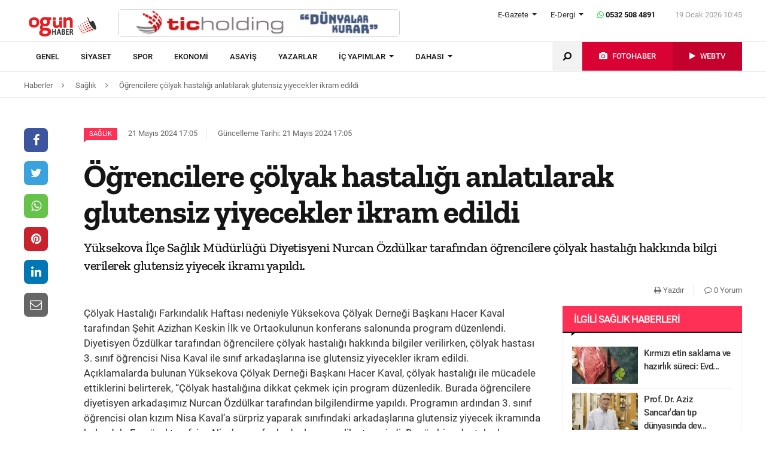

--- FILE ---
content_type: text/html; charset=UTF-8
request_url: https://www.ogunhaber.com/saglik/ogrencilere-colyak-hastaligi-anlatilarak-glutensiz-yiyecekler-ikram-edildi-2725291h.html
body_size: 9013
content:
<!doctype html>
<html lang="tr"  itemId="https://www.ogunhaber.com/saglik/ogrencilere-colyak-hastaligi-anlatilarak-glutensiz-yiyecekler-ikram-edildi-2725291h.html" itemType="http://schema.org/NewsArticle" itemScope="true" xmlns:og="http://opengraphprotocol.org/schema/" >
<head>
    <meta charset="utf-8">
            <meta name="viewport" content="width=device-width, initial-scale=1, shrink-to-fit=no">
        <meta name="csrf-token" content="hTts5JzxVoChxLnxbgyPzq2HJj4AkQgEMJoRIeUw"/>
    <link rel="stylesheet" href="https://assets.ogunhaber.com/css/style.css?v=61901202613">
                                                
    
            <link rel="amphtml" href="https://www.ogunhaber.com/amp/saglik/ogrencilere-colyak-hastaligi-anlatilarak-glutensiz-yiyecekler-ikram-edildi-2725291h.html"/>
    
    <title>Öğrencilere çölyak hastalığı anlatılarak glutensiz yiyecekler ikram edildi
</title>
<meta name="csrf-token" content="hTts5JzxVoChxLnxbgyPzq2HJj4AkQgEMJoRIeUw"/>
<meta name="theme-color" content="#e20134"/>
<meta name="msapplication-navbutton-color" content="#e20134">
<meta name="apple-mobile-web-app-status-bar-style" content="#e20134">
<meta name="author" content="OGÜNhaber"/>
<meta property="og:site_name" content="OGÜN Haber - Günün Önemli Gelişmeleri, Son Dakika Haberler"/>
<meta property="og:url" content="https://www.ogunhaber.com/saglik/ogrencilere-colyak-hastaligi-anlatilarak-glutensiz-yiyecekler-ikram-edildi-2725291h.html"/>

<meta property="description" content="Yüksekova İlçe Sağlık Müdürlüğü Diyetisyeni Nurcan Özdülkar tarafından öğrencilere çölyak hastalığı hakkında bilgi verilerek glutensiz yiyecek ikramı yapıldı."/>
<meta property="keywords" content="güncel, sağlık, haber, doğum, sezaryan, hamile, doktor, ameliyat, verem, kanser, alzaimer, timör, hepatid, aidis, hemşire, hastane, ambulans"/>

<meta property="og:type" content="article"/>
<meta property="og:title" content="Öğrencilere çölyak hastalığı anlatılarak glutensiz yiyecekler ikram edildi
"/>
<meta property="og:description" content="Yüksekova İlçe Sağlık Müdürlüğü Diyetisyeni Nurcan Özdülkar tarafından öğrencilere çölyak hastalığı hakkında bilgi verilerek glutensiz yiyecek ikramı yapıldı."/>
<meta property="og:image" content="https://assets.ogunhaber.com/images/no-image-square.png"/>

<meta name="image" itemprop="image" content="https://assets.ogunhaber.com/images/no-image-square.png"/>
    <meta name="thumbnail" itemprop="thumbnailUrl" content="https://assets.ogunhaber.com/images/no-image-square.png"/>

<meta property="twitter:site" content=""/>
<meta property="twitter:creator" content=""/>
<meta property="twitter:card" content="summary"/>
<meta property="twitter:url" content="https://www.ogunhaber.com/saglik/ogrencilere-colyak-hastaligi-anlatilarak-glutensiz-yiyecekler-ikram-edildi-2725291h.html"/>
<meta property="twitter:domain" content="https://www.ogunhaber.com"/>
<meta property="twitter:title" content=" Öğrencilere çölyak hastalığı anlatılarak glutensiz yiyecekler ikram edildi
"/>
<meta property="twitter:description" content="Yüksekova İlçe Sağlık Müdürlüğü Diyetisyeni Nurcan Özdülkar tarafından öğrencilere çölyak hastalığı hakkında bilgi verilerek glutensiz yiyecek ikramı yapıldı."/>
<meta property="twitter:image" content="https://assets.ogunhaber.com/images/no-image-square.png"/>
<meta http-equiv="content-language" content="tr-TR"/>
<meta itemprop="inLanguage" content="tr-TR"/>

            <meta name="robots" content="index follow">
    
    <meta property="article:published" itemprop="datePublished" content="2024-05-21T17:05:25+03:00"/>
    <meta property="article:modified" itemprop="dateModified" content="2024-05-21T17:05:28+03:00"/>
    <meta name="genre" itemprop="genre" content="News"/>
    <meta itemprop="isFamilyFriendly" content="True"/>
<meta itemprop="publishingPrinciples" content="https://www.ogunhaber.com/sayfa/hukuka-aykirilik"/>
<meta name="url" itemprop="url" content="https://www.ogunhaber.com/saglik/ogrencilere-colyak-hastaligi-anlatilarak-glutensiz-yiyecekler-ikram-edildi-2725291h.html"/>
<link rel="canonical" href="https://www.ogunhaber.com/saglik/ogrencilere-colyak-hastaligi-anlatilarak-glutensiz-yiyecekler-ikram-edildi-2725291h.html"/>
<link rel='dns-prefetch' href='//fonts.gstatic.com'/>
<link rel="alternate" type="application/rss+xml" href="https://www.ogunhaber.com/rss">
    <link rel="alternate" type="application/rss+xml" href="https://www.ogunhaber.com/rss/sosyalmedya">
        	<!-- Start Alexa Certify Javascript -->
<script type="text/javascript">
_atrk_opts = { atrk_acct:"o66ci1aoZM00qN", domain:"ogunhaber.com",dynamic: true};
(function() { var as = document.createElement('script'); as.type = 'text/javascript'; as.async = true; as.src = "https://certify-js.alexametrics.com/atrk.js"; var s = document.getElementsByTagName('script')[0];s.parentNode.insertBefore(as, s); })();
</script>
<noscript><img src="https://certify.alexametrics.com/atrk.gif?account=o66ci1aoZM00qN" style="display:none" height="1" width="1" alt="" /></noscript>
<!-- End Alexa Certify Javascript -->  
</head>
<body>
    <header>
    <div class="top-bar">
        <div class="container">
            <div class="section">
                <div class="col">
                    <div class="pull-left">
                        <a class="logo" href="https://www.ogunhaber.com" itemprop="url">
                            <img itemprop="logo" src="https://assets.ogunhaber.com/images/logo.png" alt="OGÜN Haber - Günün Önemli Gelişmeleri, Son Dakika Haberler"/>
                        </a>
                    </div>
                                            <div class="h-ads">
                            <picture><img  class="b-lazy" src="[data-uri]" data-src="https://www.ogunhaber.com/upload/img/2020/04/24/a95dbab4-fb13-4c04-8f72-36df8afd3b44.png" alt="TİC Holding Header" /><noscript><img src="https://www.ogunhaber.com/upload/img/2020/04/24/a95dbab4-fb13-4c04-8f72-36df8afd3b44.png" alt="TİC Holding Header" /></noscript><picture>
                        </div>
                                        <div class="pull-right">
                        <div class="head-right">

                            <div class="header-info">
                                <ul>
                                                                            <li class="l-menu dropdown">
                        <span class="dropdown-toggle t-item" id="newspaper-menus" data-toggle="dropdown" aria-haspopup="true" aria-expanded="false">
                            E-Gazete
                        </span>
                                            <div class="dropdown-menu" aria-labelledby="newspaper-menus">
                                                                                                    <a class="dropdown-item" href="https://www.ogunhaber.com/yayin/ogun-gazetesi">Ogün Gazetesi</a>
                                                                                                    <a class="dropdown-item" href="https://www.ogunhaber.com/yayin/guzel-vatan-gazetesi">Güzel Vatan Gazetesi</a>
                                                                                                    <a class="dropdown-item" href="https://www.ogunhaber.com/yayin/enerji-dunyasi-gazetesi">Enerji Dünyası Gazetesi</a>
                                                                                            </div>
                                        </li>
                                                                                                                <li class="l-menu dropdown">
                        <span class="dropdown-toggle t-item" id="magazine-menus" data-toggle="dropdown" aria-haspopup="true" aria-expanded="false">
                            E-Dergi
                        </span>
                                            <div class="dropdown-menu" aria-labelledby="magazine-menus">
                                                                                                    <a class="dropdown-item" href="https://www.ogunhaber.com/yayin/minikkus-dergisi">Minikkuş Dergisi</a>


                                                                                                    <a class="dropdown-item" href="https://www.ogunhaber.com/yayin/seyyah-turizm-dergisi">Seyyah Turizm Dergisi</a>


                                                                                            </div>
                                        </li>
                                                                        <li>
                                        <div class="whatsapp-contact"><a href="#"><i class="fa fa-whatsapp"></i> 0532 508 4891</a></div>
                                    </li>
                                    <li>
                                        <div class="current-time"><span class="currentTime"></span></div>
                                    </li>
                                </ul>
                            </div>
                            <div class="clearfix"></div>
                                                    </div>
                        <nav class="media-buttons">
                            <ul>
                                <li role="menuitem"><a href="https://www.ogunhaber.com/fotohaber" itemprop="url"><i class="fa fa-camera menu-icon"></i></a></li>
                                <li role="menuitem"><a href="https://www.ogunhaber.com/webtv" itemprop="url"><i class="fa fa-play menu-icon"></i></a></li>
                            </ul>
                        </nav>
                        <button class="navbar-toggler" type="button" data-toggle="collapse" data-target="#menu" aria-controls="menu" aria-expanded="false" aria-label="Menü">
                            <span class="navbar-toggler-icon"></span>
                        </button>
                    </div>
                </div>
            </div>
        </div>
    </div>
    <div id="header-nav" class="header-nav">
        <div class="container nav-container">
            <nav id="navbar" class="navbar">
                <div class="navbar-menu" id="menu" itemscope itemtype="https://www.schema.org/SiteNavigationElement">
                    <ul class="navbar-nav">
                        <li class="fixed-logo">
                            <a href="https://www.ogunhaber.com" itemprop="url">
                                <img itemprop="logo" src="https://assets.ogunhaber.com/images/fixed-logo.png" alt="OGÜN Haber - Günün Önemli Gelişmeleri, Son Dakika Haberler"/>
                            </a>
                        </li>
                                                                                    <li role="menuitem"><a itemprop="url" href="https://www.ogunhaber.com/genel"><span itemprop="name">Genel</span></a></li>
                                                            <li role="menuitem"><a itemprop="url" href="https://www.ogunhaber.com/siyaset"><span itemprop="name">Siyaset</span></a></li>
                                                            <li role="menuitem"><a itemprop="url" href="https://www.ogunhaber.com/spor"><span itemprop="name">Spor</span></a></li>
                                                            <li role="menuitem"><a itemprop="url" href="https://www.ogunhaber.com/ekonomi"><span itemprop="name">Ekonomi</span></a></li>
                                                            <li role="menuitem"><a itemprop="url" href="https://www.ogunhaber.com/asayis"><span itemprop="name">Asayiş</span></a></li>
                                                    
                        <li role="menuitem"><a itemprop="url" href="https://www.ogunhaber.com/yazarlar"><span itemprop="name">Yazarlar</span></a></li>
                                                    <li role="menuitem" class="dropdown">
                                <a class="dropdown-toggle" href="#" id="specialMenus" role="button" data-toggle="dropdown" aria-haspopup="true" aria-expanded="false">
                                    İÇ YAPIMLAR
                                </a>
                                <div class="dropdown-menu" aria-labelledby="specialMenus">
                                    <div class="dropdown-wrapper">
                                                                                    <a class="dropdown-item" href="https://www.ogunhaber.com/roportaj" itemprop="url"><span itemprop="name">Röportaj</span></a>
                                                                                    <a class="dropdown-item" href="https://www.ogunhaber.com/webtv/gun-ozetleri" itemprop="url"><span itemprop="name">Gün Özetleri</span></a>
                                                                                    <a class="dropdown-item" href="https://www.ogunhaber.com/webtv/video-roportaj" itemprop="url"><span itemprop="name">Video Röportaj</span></a>
                                                                                    <a class="dropdown-item" href="https://www.ogunhaber.com/webtv/beyaz-tuval" itemprop="url"><span itemprop="name">Beyaz Tuval</span></a>
                                                                                    <a class="dropdown-item" href="https://www.ogunhaber.com/webtv/mutlu-eden-haberler" itemprop="url"><span itemprop="name">Mutlu Eden Haberler</span></a>
                                                                                    <a class="dropdown-item" href="https://www.ogunhaber.com/webtv/1-kelime-1-hikaye" itemprop="url"><span itemprop="name">1 Kelime 1 Hikaye</span></a>
                                                                                
                                        
                                        
                                        
                                        
                                        
                                        
                                        
                                        
                                        
                                    </div>
                                </div>
                            </li>
                                                                            <li role="menuitem" class="dropdown">
                                <a class="dropdown-toggle" href="#" id="otherMenus" role="button" data-toggle="dropdown" aria-haspopup="true" aria-expanded="false">
                                    DAHASI
                                </a>
                                <div class="dropdown-menu" aria-labelledby="otherMenus">
                                    <div class="dropdown-wrapper">
                                                                                    <a class="dropdown-item" href="https://www.ogunhaber.com/magazin" itemprop="url"><span itemprop="name">Magazin</span></a>
                                                                                    <a class="dropdown-item" href="https://www.ogunhaber.com/dunya" itemprop="url"><span itemprop="name">Dünya</span></a>
                                                                                    <a class="dropdown-item" href="https://www.ogunhaber.com/kultur-sanat" itemprop="url"><span itemprop="name">Kültür-Sanat</span></a>
                                                                                    <a class="dropdown-item" href="https://www.ogunhaber.com/egitim" itemprop="url"><span itemprop="name">Eğitim</span></a>
                                                                                    <a class="dropdown-item" href="https://www.ogunhaber.com/saglik" itemprop="url"><span itemprop="name">Sağlık</span></a>
                                                                                    <a class="dropdown-item" href="https://www.ogunhaber.com/yasam" itemprop="url"><span itemprop="name">Yaşam</span></a>
                                                                                    <a class="dropdown-item" href="https://www.ogunhaber.com/otomobil" itemprop="url"><span itemprop="name">Otomobil</span></a>
                                                                                    <a class="dropdown-item" href="https://www.ogunhaber.com/seyyah" itemprop="url"><span itemprop="name">Seyyah</span></a>
                                                                                    <a class="dropdown-item" href="https://www.ogunhaber.com/enerji" itemprop="url"><span itemprop="name">Enerji</span></a>
                                                                                    <a class="dropdown-item" href="https://www.ogunhaber.com/koronavirus" itemprop="url"><span itemprop="name">Koronavirüs</span></a>
                                                                                    <a class="dropdown-item" href="https://www.ogunhaber.com/moda" itemprop="url"><span itemprop="name">Moda</span></a>
                                                                                    <a class="dropdown-item" href="https://www.ogunhaber.com/yerel" itemprop="url"><span itemprop="name">Yerel</span></a>
                                                                                    <a class="dropdown-item" href="https://www.ogunhaber.com/medya" itemprop="url"><span itemprop="name">Medya</span></a>
                                                                                    <a class="dropdown-item" href="https://www.ogunhaber.com/teknoloji" itemprop="url"><span itemprop="name">Teknoloji</span></a>
                                                                                    <a class="dropdown-item" href="https://www.ogunhaber.com/nasil-yapilir" itemprop="url"><span itemprop="name">Nasıl Yapılır ?</span></a>
                                                                            </div>
                                </div>
                            </li>
                                                                            <li class="lm-menu dropdown">
                                <a class="dropdown-toggle" href="#" id="newspaperPublications" role="button" data-toggle="dropdown" aria-haspopup="true" aria-expanded="false">
                                    E-Gazete
                                </a>
                                <div class="dropdown-menu" aria-labelledby="newspaperPublications">
                                    <div class="dropdown-wrapper">
                                                                                    <a class="dropdown-item" href="https://www.ogunhaber.com/yayin/ogun-gazetesi">Ogün Gazetesi</a>
                                                                                    <a class="dropdown-item" href="https://www.ogunhaber.com/yayin/guzel-vatan-gazetesi">Güzel Vatan Gazetesi</a>
                                                                                    <a class="dropdown-item" href="https://www.ogunhaber.com/yayin/enerji-dunyasi-gazetesi">Enerji Dünyası Gazetesi</a>
                                                                            </div>
                                </div>
                            </li>
                                                                            <li class="lm-menu dropdown">
                                <a class="dropdown-toggle" href="#" id="magazinePublications" role="button" data-toggle="dropdown" aria-haspopup="true" aria-expanded="false">
                                    E-Dergi
                                </a>
                                <div class="dropdown-menu" aria-labelledby="magazinePublications">
                                    <div class="dropdown-wrapper">
                                                                                    <a class="dropdown-item" href="https://www.ogunhaber.com/yayin/minikkus-dergisi">Minikkuş Dergisi</a>
                                                                                    <a class="dropdown-item" href="https://www.ogunhaber.com/yayin/seyyah-turizm-dergisi">Seyyah Turizm Dergisi</a>
                                                                            </div>
                                </div>
                            </li>
                                            </ul>
                    <div class="media-menu">
                        <nav itemscope itemtype="https://www.schema.org/SiteNavigationElement">
                            <ul>
                                <li role="menuitem" class="fast-search">
                                    <button class="search-btn"><i class="fa fa-search fa-rotate-90"></i></button>
                                </li>
                                <li role="menuitem" class="photo-news"><a href="https://www.ogunhaber.com/fotohaber" itemprop="url"><i class="fa fa-camera menu-icon"></i> <span itemprop="name">FOTOHABER</span></a></li>
                                <li role="menuitem" class="television"><a href="https://www.ogunhaber.com/webtv" itemprop="url"><i class="fa fa-play menu-icon"></i> <span itemprop="name">WEBTV</span></a></li>
                            </ul>
                        </nav>
                    </div>
                </div>
            </nav>
        </div>
        <div class="search-plugin d-none">
    <div class="container">
        <form method="GET" id="search-form" action="https://www.ogunhaber.com/arama">

            <div class="search-bar">
                <input class="form-control" type="search" name="q" id="search-input" placeholder="Ara">
                <button type="button" class="search-close-btn"><i class="fa fa-times-thin"></i></button>
            </div>
            <button type="submit" id="search-btn" tabindex="-1" class="search-submit-btn"></button>

        </form>
    </div>
</div>
    </div>
</header>
<div class="clearfix"></div>


     
    <div class="breadcrumbs">
    <ol class="breadcrumb" vocab="https://schema.org/" typeof="BreadcrumbList">
        <li property="itemListElement" typeof="ListItem">
            <a href="https://www.ogunhaber.com" property="item" typeof="WebPage">
                <span property="name">Haberler</span>
            </a>
            <span class="d-none" property="position">1</span>
        </li>
                    <li property="itemListElement" typeof="ListItem">
                <a href="https://www.ogunhaber.com/saglik" property="item" typeof="WebPage">
                    <span property="name">Sağlık</span>
                </a>
                <span class="d-none" property="position">2</span>
            </li>
                            <li property="itemListElement" typeof="ListItem">
                <a href="https://www.ogunhaber.com/saglik/ogrencilere-colyak-hastaligi-anlatilarak-glutensiz-yiyecekler-ikram-edildi-2725291h.html" property="item" typeof="WebPage">
                    <span property="name">Öğrencilere çölyak hastalığı anlatılarak glutensiz yiyecekler ikram edildi
</span>
                </a>
                <span class="d-none" property="position">3</span>
            </li>
            </ol>
</div>
<div class="clearfix"></div>    <div class="posts-details">
        <main id="wrapper" class="post-container" data-id="2725291">
            <div class="left-right-ads">
                                            </div>
                        <div class="article-row">
            <div class="article-head">
                <div class="fixed-share">
    <div class="fixed-social">
        <ul class="news-share">
            <li class="facebook"><a class="ssk ssk-facebook" href="javascript:void(0);"><i class="fa fa-facebook"></i></a></li>
            <li class="twitter"><a class="ssk ssk-twitter" href="javascript:void(0);"><i class="fa fa-twitter"></i></a></li>
            <li class="whatsapp"><a class="ssk ssk-whatsapp" href="javascript:void(0);"><i class="fa fa-whatsapp"></i></a></li>
            <li class="pinterest"><a class="ssk ssk-pinterest" href="javascript:void(0);"><i class="fa fa-pinterest"></i></a></li>
            <li class="linkedin"><a class="ssk ssk-linkedin" href="javascript:void(0);"><i class="fa fa-linkedin"></i></a></li>
            <li class="email"><a class="ssk ssk-email" href="javascript:void(0);"><i class="fa fa-envelope-o"></i></a></li>
        </ul>
    </div>
</div>
                <div class="article-header">
                    <div class="article-property">
                        <ul>
                            <li>
                                                                    <a href="https://www.ogunhaber.com/saglik" class="category-term" itemprop="articleSection">Sağlık</a>
                                                                <time itemprop="datePublished" datetime="2024-05-21T17:05:25+03:00">21 Mayıs 2024 17:05</time>
                            </li>
                            <li class="news-updated-time">
                                <time itemprop="dateModified" datetime="2024-05-21T17:05:28+03:00">Güncelleme Tarihi: 21 Mayıs 2024 17:05</time>
                            </li>
                                                    </ul>
                    </div>
                    <h1 itemProp="headline">Öğrencilere çölyak hastalığı anlatılarak glutensiz yiyecekler ikram edildi
</h1>
                    <div class="summary" itemprop="description">
                                                    Yüksekova İlçe Sağlık Müdürlüğü Diyetisyeni Nurcan Özdülkar tarafından öğrencilere çölyak hastalığı hakkında bilgi verilerek glutensiz yiyecek ikramı yapıldı.
                                            </div>
                    <div class="by-author" itemProp="organization" itemscope="" itemType="http://schema.org/Organization" itemID="https://www.ogunhaber.com">
                        <a href="https://www.ogunhaber.com" itemprop="url">
                            <span itemprop="name">OGÜNhaber</span>
                        </a>
                    </div>
                    <div class="inline-properties">
                        <a itemprop="mainEntityOfPage" href="https://www.ogunhaber.com/saglik/ogrencilere-colyak-hastaligi-anlatilarak-glutensiz-yiyecekler-ikram-edildi-2725291h.html"><span itemprop="name">Öğrencilere çölyak hastalığı anlatılarak glutensiz yiyecekler ikram edildi
</span></a>
                    </div>
                    <div class="article-property-box">
                        <div class="news-stats">
                            <ul>
                                <li><a href="javascript:window.print()"><i class="fa fa-print"></i> Yazdır</a></li>
                                <li><a href="#comments"><i class="fa fa-comment-o"></i> 0 Yorum</a></li>
                            </ul>
                        </div>
                    </div>
                </div>
            </div>
            <div class="article-section">
                <div class="article-container">
                    <article class="article">
                                                                        <div class="article-content" itemProp="articleBody">
                            
                            Çölyak Hastalığı Farkındalık Haftası nedeniyle Yüksekova Çölyak Derneği Başkanı Hacer Kaval tarafından Şehit Azizhan Keskin İlk ve Ortaokulunun konferans salonunda program düzenlendi. Diyetisyen Özdülkar tarafından öğrencilere çölyak hastalığı hakkında bilgiler verilirken, çölyak hastası 3. sınıf öğrencisi Nisa Kaval ile sınıf arkadaşlarına ise glutensiz yiyecekler ikram edildi.<br/>Açıklamalarda bulunan Yüksekova Çölyak Derneği Başkanı Hacer Kaval, çölyak hastalığı ile mücadele ettiklerini belirterek, “Çölyak hastalığına dikkat çekmek için program düzenledik. Burada öğrencilere diyetisyen arkadaşımız Nurcan Özdülkar tarafından bilgilendirme yapıldı. Programın ardından 3. sınıf öğrencisi olan kızım Nisa Kaval’a sürpriz yaparak sınıfındaki arkadaşlarına glutensiz yiyecek ikramında bulunduk. En güzel tarafı ise Nisa’ya sınıf arkadaşlarının eşlik etmesiydi. Bugün bize destek olan Nurcan Özdülkar’e, Okul Müdürü İskan Saklamaz ve öğretmenlerimize teşekkür ediyoruz. İnşallah bu memlekette daha güzel hizmetlere imza atacağız” dedi.
                        </div>
                        <div class="clearfix"></div>
                        <footer>

                                <ul class="share-post">
                                    <li class="whatsapp"><a class="ssk ssk-whatsapp" href="javascript:;"><i class="fa fa-whatsapp"></i> Whatsapp</a></li>
                                    <li class="facebook"><a class="ssk ssk-facebook" href="javascript:;"><i class="fa fa-facebook"></i> Facebook</a></li>
                                    <li class="twitter"><a class="ssk ssk-twitter" href="javascript:void(0);"><i class="fa fa-twitter"></i> Twitter</a></li>
                                    <li class="pinterest"><a class="ssk ssk-pinterest" href="javascript:void(0);"><i class="fa fa-pinterest"></i> Pinterest</a></li>
                                    <li class="linkedin"><a class="ssk ssk-linkedin" href="javascript:void(0);"><i class="fa fa-linkedin"></i> Linkedin</a></li>
                                    <li class="mail"><a class="ssk ssk-email" href="javascript:void(0);"><i class="fa fa-envelope-o"></i> E-posta</a></li>
                                </ul>

                        </footer>
                    </article>
                                        
                </div>
                <div class="article-sidebar">
                    <aside class="widget">
        <h2 class="widget-title">İlgili Sağlık Haberleri</h2>
        <ul class="top-news">
            <li class="media">
    <a href="https://www.ogunhaber.com/saglik/kirmizi-etin-saklama-ve-hazirlik-sureci-evde-en-sik-yapilan-hatalar-2996905h.html">
        <picture>
<img class="b-lazy "  data src="https://assets.ogunhaber.com/images/lazy.gif" data-src="https://www.ogunhaber.com/upload/img/2026/01/05/7a4330e3-375f-4947-8822-3c771531f6eb-related-post-1.jpeg"  alt="Kırmızı etin saklama ve hazırlık süreci: Evde en sık yapılan hatalar" wıdth="" height="" />
</picture>

            <noscript>
                <picture>
                    
                    <img  src="https://www.ogunhaber.com/upload/img/2026/01/05/7a4330e3-375f-4947-8822-3c771531f6eb-related-post-1.jpeg" alt="Kırmızı etin saklama ve hazırlık süreci: Evde en sık yapılan hatalar" />
                </picture>
            </noscript>
    </a>
    <a href="https://www.ogunhaber.com/saglik/kirmizi-etin-saklama-ve-hazirlik-sureci-evde-en-sik-yapilan-hatalar-2996905h.html">Kırmızı etin saklama ve hazırlık süreci: Evd...</a>
</li><li class="media">
    <a href="https://www.ogunhaber.com/saglik/prof-dr-aziz-sancardan-tip-dunyasinda-devrim-yaratan-calisma-beyin-kanserini-farelerde-yok-ettiler-2997013h.html">
        <picture>
<img class="b-lazy "  data src="https://assets.ogunhaber.com/images/lazy.gif" data-src="https://www.ogunhaber.com/upload/img/2026/01/08/3d1e2ca9-acc9-4adf-91bd-e64d36b9d021-related-post-1.png"  alt="Prof. Dr. Aziz Sancar&#039;dan tıp dünyasında devrim yaratan çalışma: Beyin kanserini farelerde yok ettiler!" wıdth="" height="" />
</picture>

            <noscript>
                <picture>
                    
                    <img  src="https://www.ogunhaber.com/upload/img/2026/01/08/3d1e2ca9-acc9-4adf-91bd-e64d36b9d021-related-post-1.png" alt="Prof. Dr. Aziz Sancar&#039;dan tıp dünyasında devrim yaratan çalışma: Beyin kanserini farelerde yok ettiler!" />
                </picture>
            </noscript>
    </a>
    <a href="https://www.ogunhaber.com/saglik/prof-dr-aziz-sancardan-tip-dunyasinda-devrim-yaratan-calisma-beyin-kanserini-farelerde-yok-ettiler-2997013h.html">Prof. Dr. Aziz Sancar'dan tıp dünyasında dev...</a>
</li><li class="media">
    <a href="https://www.ogunhaber.com/saglik/yeni-arastirma-uyardi-7-saatten-az-uyku-yasam-suresini-kisaltabilir-2997113h.html">
        <picture>
<img class="b-lazy "  data src="https://assets.ogunhaber.com/images/lazy.gif" data-src="https://www.ogunhaber.com/upload/img/2026/01/12/7fcb07b7-bc48-446f-8864-65120f24b68d-related-post-1.png"  alt="Yeni araştırma uyardı: 7 saatten az uyku yaşam süresini kısaltabilir" wıdth="" height="" />
</picture>

            <noscript>
                <picture>
                    
                    <img  src="https://www.ogunhaber.com/upload/img/2026/01/12/7fcb07b7-bc48-446f-8864-65120f24b68d-related-post-1.png" alt="Yeni araştırma uyardı: 7 saatten az uyku yaşam süresini kısaltabilir" />
                </picture>
            </noscript>
    </a>
    <a href="https://www.ogunhaber.com/saglik/yeni-arastirma-uyardi-7-saatten-az-uyku-yasam-suresini-kisaltabilir-2997113h.html">Yeni araştırma uyardı: 7 saatten az uyku yaş...</a>
</li><li class="media">
    <a href="https://www.ogunhaber.com/saglik/soguk-hava-insani-hasta-eder-mi-aslinda-nedenin-farkli-oldugu-ortaya-cikti-2997347h.html">
        <picture>
<img class="b-lazy "  data src="https://assets.ogunhaber.com/images/lazy.gif" data-src="https://www.ogunhaber.com/upload/img/2026/01/18/93c20f42-3f77-4a3f-b618-1df93e59cc79-related-post-1.png"  alt="&#039;Soğuk hava insanı hasta eder&#039; mi? Aslında nedenin farklı olduğu ortaya çıktı" wıdth="" height="" />
</picture>

            <noscript>
                <picture>
                    
                    <img  src="https://www.ogunhaber.com/upload/img/2026/01/18/93c20f42-3f77-4a3f-b618-1df93e59cc79-related-post-1.png" alt="&#039;Soğuk hava insanı hasta eder&#039; mi? Aslında nedenin farklı olduğu ortaya çıktı" />
                </picture>
            </noscript>
    </a>
    <a href="https://www.ogunhaber.com/saglik/soguk-hava-insani-hasta-eder-mi-aslinda-nedenin-farkli-oldugu-ortaya-cikti-2997347h.html">'Soğuk hava insanı hasta eder' mi? Aslında n...</a>
</li><li class="media">
    <a href="https://www.ogunhaber.com/saglik/bilim-insanlarindan-hayati-bulus-sprey-gibi-sikiliyor-bir-saniyede-kanamayi-durduruyor-2997249h.html">
        <picture>
<img class="b-lazy "  data src="https://assets.ogunhaber.com/images/lazy.gif" data-src="https://www.ogunhaber.com/upload/img/2026/01/15/003b7108-8b73-4c76-9b19-3e3ada95f0f9-related-post-1.png"  alt="Bilim insanlarından &#039;hayati&#039; buluş: Sprey gibi sıkılıyor, bir saniyede kanamayı durduruyor" wıdth="" height="" />
</picture>

            <noscript>
                <picture>
                    
                    <img  src="https://www.ogunhaber.com/upload/img/2026/01/15/003b7108-8b73-4c76-9b19-3e3ada95f0f9-related-post-1.png" alt="Bilim insanlarından &#039;hayati&#039; buluş: Sprey gibi sıkılıyor, bir saniyede kanamayı durduruyor" />
                </picture>
            </noscript>
    </a>
    <a href="https://www.ogunhaber.com/saglik/bilim-insanlarindan-hayati-bulus-sprey-gibi-sikiliyor-bir-saniyede-kanamayi-durduruyor-2997249h.html">Bilim insanlarından 'hayati' buluş: Sprey gi...</a>
</li>        </ul>
    </aside>
                                    </div>
            </div>
        </div>
                        </main>
        <div class="related-news">
        <div class="container">
            <div class="section">
                <div class="part-24">
                    <h2 class="line-title">Bu Haberler İlginizi Çekebilir</h2>
                </div>
                <div class="news-categories">
                                            <article class="news-first-group">
                            <header>
                                <a href="https://www.ogunhaber.com/saglik/muzik-neden-bazi-insanlara-keyif-vermiyor-bilim-insanlari-acikladi-2997133h.html">
                                    <picture>
<source media="(max-width: 321px)" data-srcset="https://www.ogunhaber.com/upload/img/2026/01/12/0a943f5e-baa0-45db-8ec4-c1b7f0bfdea6-related-posts-6.png">
<source media="(max-width: 376px)" data-srcset="https://www.ogunhaber.com/upload/img/2026/01/12/0a943f5e-baa0-45db-8ec4-c1b7f0bfdea6-related-posts-5.png">
<source media="(max-width: 426px)" data-srcset="https://www.ogunhaber.com/upload/img/2026/01/12/0a943f5e-baa0-45db-8ec4-c1b7f0bfdea6-related-posts-4.png">
<source media="(max-width: 769px)" data-srcset="https://www.ogunhaber.com/upload/img/2026/01/12/0a943f5e-baa0-45db-8ec4-c1b7f0bfdea6-related-posts-3.png">
<source media="(max-width: 1025px)" data-srcset="https://www.ogunhaber.com/upload/img/2026/01/12/0a943f5e-baa0-45db-8ec4-c1b7f0bfdea6-related-posts-2.png">
<img class="b-lazy "  data src="https://assets.ogunhaber.com/images/lazy.gif" data-src="https://www.ogunhaber.com/upload/img/2026/01/12/0a943f5e-baa0-45db-8ec4-c1b7f0bfdea6-related-posts-1.png"  alt="Müzik neden bazı insanlara keyif vermiyor? Bilim insanları açıkladı" wıdth="308" height="156" />
</picture>

            <noscript>
                <picture>
                    <source media="(max-width: 321px)" srcset="https://www.ogunhaber.com/upload/img/2026/01/12/0a943f5e-baa0-45db-8ec4-c1b7f0bfdea6-related-posts-6.png">
<source media="(max-width: 376px)" srcset="https://www.ogunhaber.com/upload/img/2026/01/12/0a943f5e-baa0-45db-8ec4-c1b7f0bfdea6-related-posts-5.png">
<source media="(max-width: 426px)" srcset="https://www.ogunhaber.com/upload/img/2026/01/12/0a943f5e-baa0-45db-8ec4-c1b7f0bfdea6-related-posts-4.png">
<source media="(max-width: 769px)" srcset="https://www.ogunhaber.com/upload/img/2026/01/12/0a943f5e-baa0-45db-8ec4-c1b7f0bfdea6-related-posts-3.png">
<source media="(max-width: 1025px)" srcset="https://www.ogunhaber.com/upload/img/2026/01/12/0a943f5e-baa0-45db-8ec4-c1b7f0bfdea6-related-posts-2.png">

                    <img  src="https://www.ogunhaber.com/upload/img/2026/01/12/0a943f5e-baa0-45db-8ec4-c1b7f0bfdea6-related-posts-1.png" alt="Müzik neden bazı insanlara keyif vermiyor? Bilim insanları açıkladı" />
                </picture>
            </noscript>
                                </a>
                                                                    <div class="category-canonical">
                                        <a href="https://ogunhaber.com/saglik">Sağlık</a>
                                    </div>
                                                            </header>
                            <section>
                                <a href="https://www.ogunhaber.com/saglik/muzik-neden-bazi-insanlara-keyif-vermiyor-bilim-insanlari-acikladi-2997133h.html" class="news-link">Müzik neden bazı insanlara keyif vermiyor? Bilim insanları açıkladı</a>
                            </section>
                        </article>
                                            <article class="news-first-group">
                            <header>
                                <a href="https://www.ogunhaber.com/saglik/turk-bilim-insani-akciger-kanseri-ilaci-icin-onay-aldi-2997236h.html">
                                    <picture>
<source media="(max-width: 321px)" data-srcset="https://www.ogunhaber.com/upload/img/2026/01/14/b7f22135-c5a0-4042-960c-e87b12ea3ff5-related-posts-6.png">
<source media="(max-width: 376px)" data-srcset="https://www.ogunhaber.com/upload/img/2026/01/14/b7f22135-c5a0-4042-960c-e87b12ea3ff5-related-posts-5.png">
<source media="(max-width: 426px)" data-srcset="https://www.ogunhaber.com/upload/img/2026/01/14/b7f22135-c5a0-4042-960c-e87b12ea3ff5-related-posts-4.png">
<source media="(max-width: 769px)" data-srcset="https://www.ogunhaber.com/upload/img/2026/01/14/b7f22135-c5a0-4042-960c-e87b12ea3ff5-related-posts-3.png">
<source media="(max-width: 1025px)" data-srcset="https://www.ogunhaber.com/upload/img/2026/01/14/b7f22135-c5a0-4042-960c-e87b12ea3ff5-related-posts-2.png">
<img class="b-lazy "  data src="https://assets.ogunhaber.com/images/lazy.gif" data-src="https://www.ogunhaber.com/upload/img/2026/01/14/b7f22135-c5a0-4042-960c-e87b12ea3ff5-related-posts-1.png"  alt="Türk bilim insanı akciğer kanseri ilacı için onay aldı" wıdth="308" height="156" />
</picture>

            <noscript>
                <picture>
                    <source media="(max-width: 321px)" srcset="https://www.ogunhaber.com/upload/img/2026/01/14/b7f22135-c5a0-4042-960c-e87b12ea3ff5-related-posts-6.png">
<source media="(max-width: 376px)" srcset="https://www.ogunhaber.com/upload/img/2026/01/14/b7f22135-c5a0-4042-960c-e87b12ea3ff5-related-posts-5.png">
<source media="(max-width: 426px)" srcset="https://www.ogunhaber.com/upload/img/2026/01/14/b7f22135-c5a0-4042-960c-e87b12ea3ff5-related-posts-4.png">
<source media="(max-width: 769px)" srcset="https://www.ogunhaber.com/upload/img/2026/01/14/b7f22135-c5a0-4042-960c-e87b12ea3ff5-related-posts-3.png">
<source media="(max-width: 1025px)" srcset="https://www.ogunhaber.com/upload/img/2026/01/14/b7f22135-c5a0-4042-960c-e87b12ea3ff5-related-posts-2.png">

                    <img  src="https://www.ogunhaber.com/upload/img/2026/01/14/b7f22135-c5a0-4042-960c-e87b12ea3ff5-related-posts-1.png" alt="Türk bilim insanı akciğer kanseri ilacı için onay aldı" />
                </picture>
            </noscript>
                                </a>
                                                                    <div class="category-canonical">
                                        <a href="https://ogunhaber.com/saglik">Sağlık</a>
                                    </div>
                                                            </header>
                            <section>
                                <a href="https://www.ogunhaber.com/saglik/turk-bilim-insani-akciger-kanseri-ilaci-icin-onay-aldi-2997236h.html" class="news-link">Türk bilim insanı akciğer kanseri ilacı için onay aldı</a>
                            </section>
                        </article>
                                            <article class="news-first-group">
                            <header>
                                <a href="https://www.ogunhaber.com/saglik/hafta-sonu-uykusunun-genclerin-ruh-sagligina-etkisi-uyku-borcu-2996969h.html">
                                    <picture>
<source media="(max-width: 321px)" data-srcset="https://www.ogunhaber.com/upload/img/2026/01/07/4b3a4c0a-6afc-4086-9989-47d1d80a742a-related-posts-6.png">
<source media="(max-width: 376px)" data-srcset="https://www.ogunhaber.com/upload/img/2026/01/07/4b3a4c0a-6afc-4086-9989-47d1d80a742a-related-posts-5.png">
<source media="(max-width: 426px)" data-srcset="https://www.ogunhaber.com/upload/img/2026/01/07/4b3a4c0a-6afc-4086-9989-47d1d80a742a-related-posts-4.png">
<source media="(max-width: 769px)" data-srcset="https://www.ogunhaber.com/upload/img/2026/01/07/4b3a4c0a-6afc-4086-9989-47d1d80a742a-related-posts-3.png">
<source media="(max-width: 1025px)" data-srcset="https://www.ogunhaber.com/upload/img/2026/01/07/4b3a4c0a-6afc-4086-9989-47d1d80a742a-related-posts-2.png">
<img class="b-lazy "  data src="https://assets.ogunhaber.com/images/lazy.gif" data-src="https://www.ogunhaber.com/upload/img/2026/01/07/4b3a4c0a-6afc-4086-9989-47d1d80a742a-related-posts-1.png"  alt="Hafta sonu uykusunun gençlerin ruh sağlığına etkisi: &#039;Uyku borcu&#039;" wıdth="308" height="156" />
</picture>

            <noscript>
                <picture>
                    <source media="(max-width: 321px)" srcset="https://www.ogunhaber.com/upload/img/2026/01/07/4b3a4c0a-6afc-4086-9989-47d1d80a742a-related-posts-6.png">
<source media="(max-width: 376px)" srcset="https://www.ogunhaber.com/upload/img/2026/01/07/4b3a4c0a-6afc-4086-9989-47d1d80a742a-related-posts-5.png">
<source media="(max-width: 426px)" srcset="https://www.ogunhaber.com/upload/img/2026/01/07/4b3a4c0a-6afc-4086-9989-47d1d80a742a-related-posts-4.png">
<source media="(max-width: 769px)" srcset="https://www.ogunhaber.com/upload/img/2026/01/07/4b3a4c0a-6afc-4086-9989-47d1d80a742a-related-posts-3.png">
<source media="(max-width: 1025px)" srcset="https://www.ogunhaber.com/upload/img/2026/01/07/4b3a4c0a-6afc-4086-9989-47d1d80a742a-related-posts-2.png">

                    <img  src="https://www.ogunhaber.com/upload/img/2026/01/07/4b3a4c0a-6afc-4086-9989-47d1d80a742a-related-posts-1.png" alt="Hafta sonu uykusunun gençlerin ruh sağlığına etkisi: &#039;Uyku borcu&#039;" />
                </picture>
            </noscript>
                                </a>
                                                                    <div class="category-canonical">
                                        <a href="https://ogunhaber.com/saglik">Sağlık</a>
                                    </div>
                                                            </header>
                            <section>
                                <a href="https://www.ogunhaber.com/saglik/hafta-sonu-uykusunun-genclerin-ruh-sagligina-etkisi-uyku-borcu-2996969h.html" class="news-link">Hafta sonu uykusunun gençlerin ruh sağlığına etkisi: 'Uyku borcu'</a>
                            </section>
                        </article>
                                            <article class="news-first-group">
                            <header>
                                <a href="https://www.ogunhaber.com/saglik/bilim-insanlarindan-hayati-bulus-sprey-gibi-sikiliyor-bir-saniyede-kanamayi-durduruyor-2997249h.html">
                                    <picture>
<source media="(max-width: 321px)" data-srcset="https://www.ogunhaber.com/upload/img/2026/01/15/003b7108-8b73-4c76-9b19-3e3ada95f0f9-related-posts-6.png">
<source media="(max-width: 376px)" data-srcset="https://www.ogunhaber.com/upload/img/2026/01/15/003b7108-8b73-4c76-9b19-3e3ada95f0f9-related-posts-5.png">
<source media="(max-width: 426px)" data-srcset="https://www.ogunhaber.com/upload/img/2026/01/15/003b7108-8b73-4c76-9b19-3e3ada95f0f9-related-posts-4.png">
<source media="(max-width: 769px)" data-srcset="https://www.ogunhaber.com/upload/img/2026/01/15/003b7108-8b73-4c76-9b19-3e3ada95f0f9-related-posts-3.png">
<source media="(max-width: 1025px)" data-srcset="https://www.ogunhaber.com/upload/img/2026/01/15/003b7108-8b73-4c76-9b19-3e3ada95f0f9-related-posts-2.png">
<img class="b-lazy "  data src="https://assets.ogunhaber.com/images/lazy.gif" data-src="https://www.ogunhaber.com/upload/img/2026/01/15/003b7108-8b73-4c76-9b19-3e3ada95f0f9-related-posts-1.png"  alt="Bilim insanlarından &#039;hayati&#039; buluş: Sprey gibi sıkılıyor, bir saniyede kanamayı durduruyor" wıdth="308" height="156" />
</picture>

            <noscript>
                <picture>
                    <source media="(max-width: 321px)" srcset="https://www.ogunhaber.com/upload/img/2026/01/15/003b7108-8b73-4c76-9b19-3e3ada95f0f9-related-posts-6.png">
<source media="(max-width: 376px)" srcset="https://www.ogunhaber.com/upload/img/2026/01/15/003b7108-8b73-4c76-9b19-3e3ada95f0f9-related-posts-5.png">
<source media="(max-width: 426px)" srcset="https://www.ogunhaber.com/upload/img/2026/01/15/003b7108-8b73-4c76-9b19-3e3ada95f0f9-related-posts-4.png">
<source media="(max-width: 769px)" srcset="https://www.ogunhaber.com/upload/img/2026/01/15/003b7108-8b73-4c76-9b19-3e3ada95f0f9-related-posts-3.png">
<source media="(max-width: 1025px)" srcset="https://www.ogunhaber.com/upload/img/2026/01/15/003b7108-8b73-4c76-9b19-3e3ada95f0f9-related-posts-2.png">

                    <img  src="https://www.ogunhaber.com/upload/img/2026/01/15/003b7108-8b73-4c76-9b19-3e3ada95f0f9-related-posts-1.png" alt="Bilim insanlarından &#039;hayati&#039; buluş: Sprey gibi sıkılıyor, bir saniyede kanamayı durduruyor" />
                </picture>
            </noscript>
                                </a>
                                                                    <div class="category-canonical">
                                        <a href="https://ogunhaber.com/saglik">Sağlık</a>
                                    </div>
                                                            </header>
                            <section>
                                <a href="https://www.ogunhaber.com/saglik/bilim-insanlarindan-hayati-bulus-sprey-gibi-sikiliyor-bir-saniyede-kanamayi-durduruyor-2997249h.html" class="news-link">Bilim insanlarından 'hayati' buluş: Sprey gibi sıkılıyor, bir saniyede kanamayı durduruyor</a>
                            </section>
                        </article>
                                    </div>
                            </div>
        </div>
    </div>
    </div>
    <footer id="footer">
    <div class="container">
        <div class="section">
            <div class="footer-property">
                <a href="https://www.ogunhaber.com">
                    <img src="https://assets.ogunhaber.com/images/f-logo.png" alt="OGÜN Haber - Günün Önemli Gelişmeleri, Son Dakika Haberler">
                </a>
                <div class="feed">
                    <a href="#" class="btn btn-add"><i class="icon-add"></i> Haberi sitene ekle</a>
                    <a href="https://www.ogunhaber.com/rss" class="btn btn-rss"><i class="fa fa-rss"></i></a>
                </div>
            </div>
            <div class="footer-menu">
                <strong class="f-title">Popüler Konular</strong>
                <div class="section" itemscope itemtype="https://www.schema.org/SiteNavigationElement">
                                                                        <div class="part">
                                                                    <ul>
                                                                                    <li role="menuitem"><a href="https://www.ogunhaber.com/genel" itemprop="url"><span itemprop="name">Genel</span></a></li>
                                                                                    <li role="menuitem"><a href="https://www.ogunhaber.com/siyaset" itemprop="url"><span itemprop="name">Siyaset</span></a></li>
                                                                                    <li role="menuitem"><a href="https://www.ogunhaber.com/spor" itemprop="url"><span itemprop="name">Spor</span></a></li>
                                                                                    <li role="menuitem"><a href="https://www.ogunhaber.com/ekonomi" itemprop="url"><span itemprop="name">Ekonomi</span></a></li>
                                                                            </ul>
                                                            </div>
                                                    <div class="part">
                                                                    <ul>
                                                                                    <li role="menuitem"><a href="https://www.ogunhaber.com/asayis" itemprop="url"><span itemprop="name">Asayiş</span></a></li>
                                                                                    <li role="menuitem"><a href="https://www.ogunhaber.com/magazin" itemprop="url"><span itemprop="name">Magazin</span></a></li>
                                                                                    <li role="menuitem"><a href="https://www.ogunhaber.com/dunya" itemprop="url"><span itemprop="name">Dünya</span></a></li>
                                                                                    <li role="menuitem"><a href="https://www.ogunhaber.com/kultur-sanat" itemprop="url"><span itemprop="name">Kültür-Sanat</span></a></li>
                                                                            </ul>
                                                            </div>
                                                    <div class="part">
                                                                    <ul>
                                                                                    <li role="menuitem"><a href="https://www.ogunhaber.com/egitim" itemprop="url"><span itemprop="name">Eğitim</span></a></li>
                                                                                    <li role="menuitem"><a href="https://www.ogunhaber.com/saglik" itemprop="url"><span itemprop="name">Sağlık</span></a></li>
                                                                                    <li role="menuitem"><a href="https://www.ogunhaber.com/yasam" itemprop="url"><span itemprop="name">Yaşam</span></a></li>
                                                                                    <li role="menuitem"><a href="https://www.ogunhaber.com/otomobil" itemprop="url"><span itemprop="name">Otomobil</span></a></li>
                                                                            </ul>
                                                            </div>
                                                    <div class="part">
                                                                    <ul>
                                                                                    <li role="menuitem"><a href="https://www.ogunhaber.com/seyyah" itemprop="url"><span itemprop="name">Seyyah</span></a></li>
                                                                                    <li role="menuitem"><a href="https://www.ogunhaber.com/enerji" itemprop="url"><span itemprop="name">Enerji</span></a></li>
                                                                                    <li role="menuitem"><a href="https://www.ogunhaber.com/koronavirus" itemprop="url"><span itemprop="name">Koronavirüs</span></a></li>
                                                                                    <li role="menuitem"><a href="https://www.ogunhaber.com/moda" itemprop="url"><span itemprop="name">Moda</span></a></li>
                                                                            </ul>
                                                            </div>
                                                    <div class="part">
                                                                    <ul>
                                                                                    <li role="menuitem"><a href="https://www.ogunhaber.com/yerel" itemprop="url"><span itemprop="name">Yerel</span></a></li>
                                                                                    <li role="menuitem"><a href="https://www.ogunhaber.com/medya" itemprop="url"><span itemprop="name">Medya</span></a></li>
                                                                                    <li role="menuitem"><a href="https://www.ogunhaber.com/teknoloji" itemprop="url"><span itemprop="name">Teknoloji</span></a></li>
                                                                                    <li role="menuitem"><a href="https://www.ogunhaber.com/nasil-yapilir" itemprop="url"><span itemprop="name">Nasıl Yapılır ?</span></a></li>
                                                                            </ul>
                                                            </div>
                                                            </div>
            </div>
            <div class="footer-social">
                                    <div class="mobile-app">
                                                    <a href="#"><img src="https://assets.ogunhaber.com/images/ios.jpg" alt="Apple"></a>
                                                                            <a href="#"><img src="https://assets.ogunhaber.com/images/android.jpg" alt="Android"></a>
                                            </div>
                                <div class="social-media">
                    <ul class="social-links">
                                                    <li><a href="https://www.facebook.com/ogunhaber" target="_blank"><i class="fa fa-facebook"></i></a></li>
                                                                            <li><a href="https://twitter.com/OGUNhaber"><i class="fa fa-twitter"></i></a></li>
                                                                            <li><a href="https://www.instagram.com/ogunhaber/"><i class="fa fa-instagram"></i></a></li>
                                                                            <li><a href="#"><i class="fa fa-youtube-play"></i></a></li>
                                            </ul>
                </div>
            </div>
        </div>
    </div>
    <div class="footer-bottom">
        <div class="container">
            <div class="part-24">
                <div class="f-links">
                    <ul itemscope itemtype="https://www.schema.org/SiteNavigationElement">
                        <li role="menuitem"><a href="https://www.ogunhaber.com" itemprop="url"><span itemprop="name">Ana sayfa</span></a></li>
                        <li role="menuitem"><a href="https://www.ogunhaber.com/sayfa/kunye" itemprop="url"><span itemprop="name">Künye</span></a></li>
                        <li role="menuitem"><a href="https://www.ogunhaber.com/sayfa/hukuka-aykirilik" itemprop="url"><span itemprop="name">Hukuka Aykırılık</span></a></li>
                        <li role="menuitem"><a target="_blank" href="https://abone.ogunhaber.com" itemprop="url"><span itemprop="name">Abonelik</span></a></li>
                        <li role="menuitem"><a href="https://www.ogunhaber.com/iletisim" itemprop="url"><span itemprop="name">İletişim</span></a></li>
                    </ul>
                    <div class="copyright">
                        Tüm hakları saklıdır © 2006 - <span itemProp="copyrightYear">2026</span>
                        <span itemProp="publisher copyrightHolder provider sourceOrganization" itemscope=""
                              itemType="https://schema.org/NewsMediaOrganization"
                              itemID="https://www.ogunhaber.com">
                                <meta itemProp="diversityPolicy" content="https://www.ogunhaber.com/"/>
                                <meta itemProp="ethicsPolicy" content="https://www.ogunhaber.com"/>
                                <meta itemProp="url" content="https://www.ogunhaber.com"/>
                        <meta itemProp="foundingDate" content="05-09-07"/>
                        <span itemProp="logo" itemscope="" itemType="https://schema.org/ImageObject">
                            <meta itemProp="url" content="https://assets.ogunhaber.com/images/logo.png"/>
                        <span itemProp="name">OGÜN Haber - Günün Önemli Gelişmeleri, Son Dakika Haberler</span>
                                                        <meta itemProp="sameAs" content="https://www.facebook.com/ogunhaber"/>
                                                                                        <meta itemProp="sameAs" content="https://twitter.com/OGUNhaber"/>
                                                                                        <meta itemProp="sameAs" content="#"/>
                                                                                        <meta itemProp="sameAs" content="https://www.instagram.com/ogunhaber/"/>
                                                                                        <meta itemProp="sameAs" content="#"/>
                                                    </span>
                        </span>. Kaynak gösterilmeden kısmen veya tamamen kullanılamaz.
                    </div>
                </div>



            </div>
        </div>
    </div>
    <div class="desktopVersion ">
        <a href="https://www.ogunhaber.com?isDesktop=1">Web Görünümüne Geç</a>
    </div>
</footer>


<script src="https://www.gstatic.com/firebasejs/5.2.0/firebase-app.js"></script>
<script src="https://www.gstatic.com/firebasejs/5.2.0/firebase-messaging.js"></script>
<script type="text/javascript">
    var FcmConfig = {
        apiKey: "AIzaSyARFHJNdxQHhNr8puCgIIamNCdoHX6cSrQ",
        messagingSenderId: "934310238234",
        vapidKey: "BMia_0Jbiq6xdrFoyJV3x_KHm6nwbK8LxkoachOMQ0YP9G_PjviZxmqq0KBs6DUuxtG5FezJG25vHvDSVJL3c2M",
        ckey: "ogunfcm"
    };
</script>
<script src="https://assets.ogunhaber.com/js/app.js"></script>
<!-- Global site tag (gtag.js) - Google Analytics -->
<script async src="https://www.googletagmanager.com/gtag/js?id=UA-154979778-9"></script>
<script>
  window.dataLayer = window.dataLayer || [];
  function gtag(){dataLayer.push(arguments);}
  gtag('js', new Date());

  gtag('config', 'UA-154979778-9');
</script>


<!-- Yandex.Metrika counter -->
<script type="text/javascript" >
   (function(m,e,t,r,i,k,a){m[i]=m[i]||function(){(m[i].a=m[i].a||[]).push(arguments)};
   m[i].l=1*new Date();k=e.createElement(t),a=e.getElementsByTagName(t)[0],k.async=1,k.src=r,a.parentNode.insertBefore(k,a)})
   (window, document, "script", "https://mc.yandex.ru/metrika/tag.js", "ym");

   ym(34238210, "init", {
        clickmap:true,
        trackLinks:true,
        accurateTrackBounce:true,
        webvisor:true
   });
</script>
<noscript><div><img src="https://mc.yandex.ru/watch/34238210" style="position:absolute; left:-9999px;" alt="" /></div></noscript>
<!-- /Yandex.Metrika counter -->
<div style="display:none"> 
<a href="https://www.duabahcesi.net/" title="islami sohbet">islami sohbet</a>
</div>
<strong><span style="overflow: auto; position: absolute; height: 0pt; width: 0pt;">
<a href="https://www.sohbest.org" title="dini chat">dini chat</a>
</span></pre></strong>
<strong><span style="overflow: auto; position: absolute; height: 0pt; width: 0pt;">
<a href="https://www.sohbetc.net" title="sohbet odaları">sohbet odaları</a>
</span></pre></strong>


</body>
</html>
